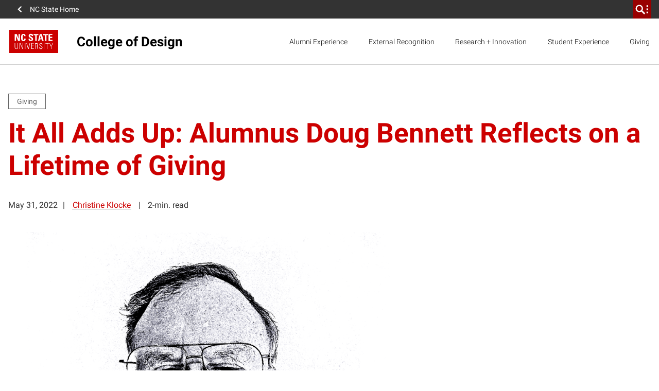

--- FILE ---
content_type: text/plain
request_url: https://www.google-analytics.com/j/collect?v=1&_v=j102&a=104081328&t=pageview&_s=1&dl=https%3A%2F%2Fdesign.ncsu.edu%2Fblog%2F2022%2F05%2F31%2Fit-all-adds-up%2F&ul=en-us%40posix&dt=It%20All%20Adds%20Up%3A%20Alumnus%20Doug%20Bennett%20Reflects%20on%20a%20Lifetime%20of%20Giving%20%7C%20College%20of%20Design&sr=1280x720&vp=1280x720&_u=YADAAEABAAAAACAAI~&jid=1755901416&gjid=71933654&cid=1279811594.1769498753&tid=UA-34600463-1&_gid=347983889.1769498754&_r=1&_slc=1&gtm=45He61n1n81M4GBN7Mv831742274za200zd831742274&gcd=13l3l3l3l1l1&dma=0&tag_exp=103116026~103200004~104527906~104528501~104684208~104684211~105391253~115616985~115938465~115938469~116185181~116185182~116682875~117041588&z=8438870
body_size: -450
content:
2,cG-B5XDJ7V67Y